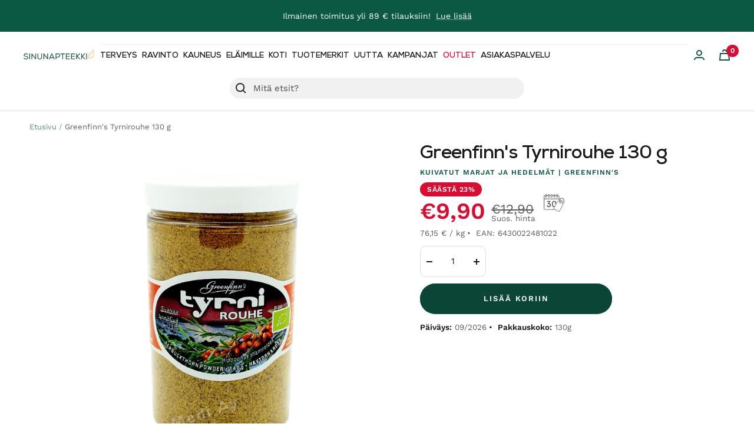

--- FILE ---
content_type: text/css
request_url: https://www.sinunapteekki.fi/cdn/shop/t/43/assets/shopacado-styles.css?v=162767427492711984341723192550
body_size: 54
content:
.adp-discount-tiers h4{text-align:inherit;color:inherit;font-size:inherit;background-color:inherit}table.adp-discount-table th,table.adp-discount-table td{background-color:inherit;border-color:inherit;color:inherit;border-width:inherit;font-size:inherit;padding:inherit;text-align:center;border-style:solid}table.adp-discount-table{min-width:inherit;max-width:inherit;border-color:inherit;border-width:inherit;font-family:inherit;border-collapse:collapse;margin:auto;width:100%}table.adp-discount-table td:last-child{color:inherit;background-color:inherit;font-family:inherit;font-size:inherit}div#appikon-notification-bar{font-size:110%;background-color:#a1c65b;padding:12px;color:#fff;font-family:inherit;z-index:9999999999999;display:none;left:0;width:100%;margin:0 0 20px;text-align:center;text-transform:none}.appikon-cart-item-success-notes,.appikon-cart-item-upsell-notes{display:block;font-weight:700;color:#0078bd;font-size:100%}#appikon-discount-item,#appikon-summary-item{font-size:70%;padding-top:5px;padding-bottom:5px}.push-down{margin-top:50px!important}div#shopacado-banner{position:absolute;top:0;left:0;background-color:#dee;width:100%;height:50px;z-index:99999}div#shopacado-banner-content{width:800px;margin:0 auto;padding:10px;text-align:center}.adp-vol-wrapper{margin-top:20px;margin-bottom:20px}.appikon-cart-item-unit-price .original_price,.appikon-cart-item-line-price .original_price{display:block;text-decoration:line-through!important}.appikon-cart-item-price,.appikon-cart-total,.appikon-cart-item-line-price .discounted_price,.appikon-cart-item-unit-price .discounted_price{display:block;font-weight:700}.appikon-cart-item-success-notes a,.appikon-cart-item-upsell-notes a{color:#0078bd}.wholesale-cart-total{display:block;font-weight:700}.wholesale-original-cart-total,.appikon-messages{display:block}.summary-line-note{padding-right:10px}.summary-line-discount{color:#0078bd}#appikon-discount-code{max-width:150px;display:inline-block;height:40px}#appikon-remove-discount-code{margin-right:5px;color:red;font-size:85%;border:none;background:none}#apply-appikon-discount{display:inline-block;max-width:200px;vertical-align:top;height:40px}.appikon-discount-code-error{color:red;white-space:nowrap}table.adp-discount-table tr:first-child td:after{border:none}div#appikon-notification-bar span{display:block}div#appikon-notification-bar span.money{display:inline-block}div#appikon-close-notification{float:right;font-weight:700;height:0;overflow:visible;cursor:pointer;margin-right:2em}.appikon-variants-container select{width:100%;margin-bottom:5px}table.adp-discount-table tr th:first-child{flex:1}table.adp-discount-table tr th:nth-child(2){flex:2}table.adp-discount-table tr td:first-child{flex:1}table.adp-discount-table tr td:nth-child(2){flex:2}table.adp-discount-table thead{display:table-header-group;vertical-align:middle}#appikon-discount-item:empty,#appikon-summary-item:empty{display:none}
/*# sourceMappingURL=/cdn/shop/t/43/assets/shopacado-styles.css.map?v=162767427492711984341723192550 */


--- FILE ---
content_type: text/css
request_url: https://cdn.boostcommerce.io/widget-integration/theme/customization/sinuna.myshopify.com/e9xtAGChFp/customization-1741698862039.css
body_size: 132
content:
/*********************** Custom css for Boost AI Search & Discovery  ***********************
div#boost-sd__search-widget-init-wrapper {
    left: 784px !important;
}
*/
div#boost-sd__search-widget-init-wrapper {
    left: 34%!important;
        margin-top: 10px;
    }

    .boost-sd__instant-search-results--product-type-grid .boost-sd__suggestion-queries-item-product--left {
        max-width: 55%!important;
    }


--- FILE ---
content_type: text/javascript; charset=utf-8
request_url: https://www.sinunapteekki.fi/products/greenfinns-luomu-tyrnirouhe.js
body_size: 466
content:
{"id":647981301820,"title":"Greenfinn's Tyrnirouhe 130 g","handle":"greenfinns-luomu-tyrnirouhe","description":"\u003cp\u003eTyrni sisältää 8 eri vitamiinia. C-vitamiinia tyrnissä on keskimäärin 10 x enemmän kuin appelsiinissä. Tyrni on öljykasvi, jonka siemen sisältää öljyä n. 15 % ja kuori n. 30 %. Tyrnissä on moninkertaisesti energiaa muihin marjoihin verrattuna.\u003cbr\u003e\u003cbr\u003eSuomessa tehtyjen tutkimusten mukaan tyrnillä on myönteisiä vaikutuksia ihon ja limakalvojen hoidossa.\u003cbr\u003e\u003cbr\u003e\u003c\/p\u003e","published_at":"2018-11-02T11:57:59+02:00","created_at":"2018-05-02T12:24:34+03:00","vendor":"Greenfinn's","type":"","tags":["Omnibus: Compliant"],"price":990,"price_min":990,"price_max":990,"available":true,"price_varies":false,"compare_at_price":1290,"compare_at_price_min":1290,"compare_at_price_max":1290,"compare_at_price_varies":false,"variants":[{"id":7847796867132,"title":"Default Title","option1":"Default Title","option2":null,"option3":null,"sku":"812","requires_shipping":true,"taxable":true,"featured_image":null,"available":true,"name":"Greenfinn's Tyrnirouhe 130 g","public_title":null,"options":["Default Title"],"price":990,"weight":200,"compare_at_price":1290,"inventory_management":"shopify","barcode":"6430022481022","quantity_rule":{"min":1,"max":null,"increment":1},"quantity_price_breaks":[],"requires_selling_plan":false,"selling_plan_allocations":[]}],"images":["\/\/cdn.shopify.com\/s\/files\/1\/0025\/4623\/7500\/files\/greenfinns-tyrnirouhe-130g.png?v=1726150052"],"featured_image":"\/\/cdn.shopify.com\/s\/files\/1\/0025\/4623\/7500\/files\/greenfinns-tyrnirouhe-130g.png?v=1726150052","options":[{"name":"Title","position":1,"values":["Default Title"]}],"url":"\/products\/greenfinns-luomu-tyrnirouhe","media":[{"alt":"Greenfinn's Tyrnirouhe 130 g - Sinunapteekki.fi","id":47420949889350,"position":1,"preview_image":{"aspect_ratio":1.0,"height":1200,"width":1200,"src":"https:\/\/cdn.shopify.com\/s\/files\/1\/0025\/4623\/7500\/files\/greenfinns-tyrnirouhe-130g.png?v=1726150052"},"aspect_ratio":1.0,"height":1200,"media_type":"image","src":"https:\/\/cdn.shopify.com\/s\/files\/1\/0025\/4623\/7500\/files\/greenfinns-tyrnirouhe-130g.png?v=1726150052","width":1200}],"requires_selling_plan":false,"selling_plan_groups":[]}

--- FILE ---
content_type: text/javascript
request_url: https://www.sinunapteekki.fi/cdn/shop/t/43/assets/custom.js?v=167639537848865775061723192550
body_size: -695
content:
//# sourceMappingURL=/cdn/shop/t/43/assets/custom.js.map?v=167639537848865775061723192550
